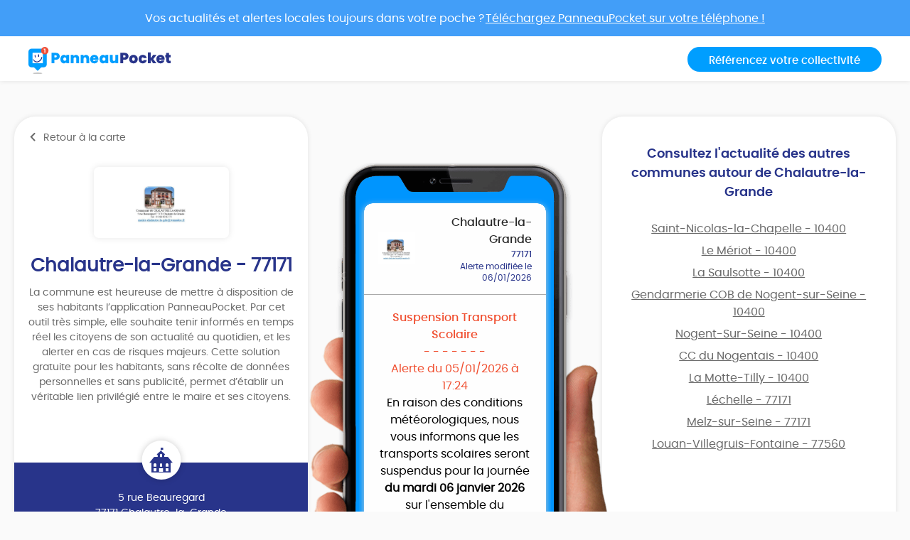

--- FILE ---
content_type: text/html; charset=UTF-8
request_url: https://app.panneaupocket.com/ville/475707768-chalautre-la-grande-77171
body_size: 5773
content:
<!DOCTYPE html>
<html>
    <head>
        <meta charset="UTF-8">
        <meta name="viewport" content="width=device-width, initial-scale=1.0, maximum-scale=1.0, user-scalable=no, minimal-ui, shrink-to-fit=no">
        <meta name="apple-mobile-web-app-capable" content="yes">
        <meta http-equiv="X-UA-Compatible" content="IE=edge">
        <meta name="format-detection" content="telephone=no" />
        <link rel="apple-touch-icon" sizes="180x180" href="/apple-touch-icon.png">
<link rel="icon" type="image/png" sizes="32x32" href="/favicon-32x32.png">
<link rel="icon" type="image/png" sizes="16x16" href="/favicon-16x16.png">
<link rel="manifest" href="/site.webmanifest">
<meta name="theme-color" content="#ffffff">


        <title>Mairie Chalautre-la-Grande (FR-77) ⚠️ Alertes &amp; informations municipales</title>
            

    <meta name="description" content="Toute l&#039;information municipale de votre mairie Chalautre-la-Grande (FR-77) ➡️ alertes, météo, trafic, informations citoyennes." />

            <meta name="apple-itunes-app" content="app-id=1143507069, app-argument=https://app.panneaupocket.com/ville/475707768-chalautre-la-grande-77171">

    <!-- Facebook OG -->
    <meta property="og:title" content="Mairie Chalautre-la-Grande (FR-77) ⚠️ Alertes &amp; informations municipales" />
    <meta property="og:description" content="Toute l&#039;information municipale de votre mairie Chalautre-la-Grande (FR-77) ➡️ alertes, météo, trafic, informations citoyennes." />
    <meta property="og:url" content="https://app.panneaupocket.com/ville/475707768-chalautre-la-grande-77171" />
    <meta property="og:image" content="https://panneau-pocket.s3.gra.perf.cloud.ovh.net/cache/city_logo/475707768-1682517742.png/e876a2830eb34ca1e11789eefbcf45f9" />

    <!-- Twitter Card -->
    <meta name="twitter:site" content="@PanneauPocket" />
    <meta name="twitter:title" content="Mairie Chalautre-la-Grande (FR-77) ⚠️ Alertes &amp; informations municipales" />
    <meta name="twitter:description" content="Toute l&#039;information municipale de votre mairie Chalautre-la-Grande (FR-77) ➡️ alertes, météo, trafic, informations citoyennes." />
    <meta name="twitter:card" content="summary" />
    <meta name="twitter:image" content="https://panneau-pocket.s3.gra.perf.cloud.ovh.net/cache/city_logo/475707768-1682517742.png/e876a2830eb34ca1e11789eefbcf45f9" />

                  <link rel="stylesheet" href="/build/public.04aafb41.css" data-turbo-track="reload">
        
                    <script src="/build/runtime.04afa2f0.js" defer data-turbo-track="reload"></script><script src="/build/552.12320c91.js" defer data-turbo-track="reload"></script><script src="/build/614.d5359b7d.js" defer data-turbo-track="reload"></script><script src="/build/502.8f3c1c2f.js" defer data-turbo-track="reload"></script><script src="/build/660.ce2b7592.js" defer data-turbo-track="reload"></script><script src="/build/public.65f2eb58.js" defer data-turbo-track="reload"></script>
            <script defer src="https://maps.googleapis.com/maps/api/js?key=AIzaSyDTxQ8RtIskeV-Y8IpiIV5lKRQVijDjlUA"></script>
        
            <!-- Matomo -->
    <script>
        var _paq = window._paq = window._paq || [];
        _paq.push(['trackPageView']);
        _paq.push(['enableLinkTracking']);
        (function() {
            var u="//analyse.panneaupocket.com/";
            _paq.push(['setTrackerUrl', u+'matomo.php']);
            _paq.push(['setSiteId', '2']);
            _paq.push(['setUserId', '']);
            var d=document, g=d.createElement('script'), s=d.getElementsByTagName('script')[0];
            g.async=true; g.src=u+'matomo.js'; s.parentNode.insertBefore(g,s);
        })();
    </script>
    <!-- End Matomo Code -->

    </head>
    <body class="public-base-body" data-controller="matomo">
        <header class="header">
            <a href="https://bit.ly/3Gescux" target="_blank" class="banner-link">
                <div class="banner-info">
                    <div class="text">Vos actualités et alertes locales toujours dans votre poche ? <span class="underline-download-text">Téléchargez PanneauPocket sur votre téléphone !</span></div>
                </div>
            </a>
            <div class="container">
                <div class="row">
                    <div class="col-md-6 col-sm-12 mb-2 mb-sm-0">
                                                    <a href="/" class="logo">
                                <img src="/build/images/logo/logo-inline.a04a54dc.svg" alt="">
                            </a>
                                            </div>

                    <div class="col-md-6 col-sm-12 d-flex justify-content-sm-end justify-content-center">
                        <a class="btn btn-primary" target="_blank" href="https://www.panneaupocket.com/">Référencez votre collectivité</a>
                    </div>
                </div>
            </div>
        </header>
        <main>
                <div id="fb-root"></div>
    <div class="container page-city">
        <div class="primary-area">
            <section class="frame-city-info">
                <div class="frame-city-info__header">
                    <a href="/" class="back-link">
                        <i class="icon icon--chevron-left"></i>
                        <span>Retour à la carte</span>
                    </a>
                </div>
                <div class="frame-city-info__content">
                    <div class="image">
                        <div style="background: url(https://panneau-pocket.s3.gra.perf.cloud.ovh.net/cache/city_logo/475707768-1682517742.png/e876a2830eb34ca1e11789eefbcf45f9)"></div>
                    </div>
                    <h1 class="title">Chalautre-la-Grande - 77171</h1>
                    <p>
                                                    La commune est heureuse de mettre à disposition de ses habitants l’application PanneauPocket. Par cet outil très simple, elle souhaite tenir informés en temps réel les citoyens de son actualité au quotidien, et les alerter en cas de risques majeurs. Cette solution gratuite pour les habitants, sans récolte de données personnelles et sans publicité, permet d’établir un véritable lien privilégié entre le maire et ses citoyens.
                                            </p>
                </div>
                <div class="frame-city-info__footer">
                    <i class="icon icon--townhall"></i>
                    <p class="address">
                        <span>5 rue Beauregard</span>
                        <span>77171 Chalautre-la-Grande</span>
                    </p>
                    <p class="contact">
                                                    <span>
                                <i class="icon icon--phone"></i>
                                <a href="tel:01 64 00 82 72">01 64 00 82 72</a>
                            </span>
                                                                            <span>
                                <i class="icon icon--envelope"></i>
                                <a href="mailto:mairie-chalautre-la-gde@wanadoo.fr">mairie-chalautre-la-gde@wanadoo.fr</a>
                            </span>
                                                                    </p>
                </div>
            </section>
            <div class="mockup">
                <div class="mockup__image">
                    <img class="phone" src="/build/images/mockup.4b1f03fc.png" alt="">
                    <div class="screen embeded">
                                                <div class="sign-carousel" id="signCarousel">
                                                                                                                                                                                                                                                        <div class="sign-carousel--item sign-carousel--item--active" data-id="315459174">
                                    
        <div
        data-controller="sign-preview-collection"
        class="sign-preview sign-preview--alert mode-device"
    >
                    <div class="sign-preview__title">
                <div class="logo">
                                                                        <img src="https://panneau-pocket.s3.gra.perf.cloud.ovh.net/cache/city_logo/475707768-1682517742.png/e876a2830eb34ca1e11789eefbcf45f9" data-controller="retryable" />
                                                            </div>
                <div class="infos">
                                            <p class="city">Chalautre-la-Grande</p>
                                                    <p class="postcode">77171</p>
                                                <p class="information">
                                                                                                <span class="date">
                                                        Alerte modifiée le 06/01/2026

    
                                    </span>
                                                                                    </p>
                                    </div>
            </div>
        
                    <div class="sign-preview__content">
                <div class="title">
                    Suspension Transport Scolaire
                </div>
                <p>- - - - - - -</p>
                <div class="content">
                    <p>Alerte du 05/01/2026 à 17:24 </p>
                    <p><span style="color: rgb(0, 0, 0);">En raison des conditions météorologiques, nous vous informons que les transports scolaires seront suspendus pour la journée</span> <strong style="color: rgb(0, 0, 0);">du mardi 06 janvier 2026</strong> <span style="color: rgb(0, 0, 0);">sur l'ensemble du département de la Seine et Marne.</span></p><p><br></p><p><span style="color: rgb(0, 0, 0);">Vous trouverez ci-joint l'arrêté préfectoral.</span></p><p><br></p>

                                                                        <a href="/pdf/sign_pdf/315459174695be5d07f8e44.75682391-1767630288.pdf" target="_blank">
                                <img src="https://panneau-pocket.s3.gra.perf.cloud.ovh.net/cache/sign_pdf/315459174695be5d07f8e44.75682391-1767630288.pdf/a63a63ae8445bde6da1877ed2e05d471" loading="lazy" data-controller="retryable">
                            </a>
                                                            </div>
                            </div>
        
                    <div class="sign-preview__actions">
                                    <div class="sign-nav">
                                                    <span class="action"></span>
                                                <span class="current">1 sur 4</span>
                                                    <a class="action" href="https://app.panneaupocket.com/ville/475707768-chalautre-la-grande-77171?panneau=1339503164" title="Suivant">
                                <i class="fa fa-chevron-right"></i>
                            </a>
                                            </div>
                
                
            
    <div class="dropup social-share-dropdown">
        <button
            class="btn btn-link dropdown-toggle"
            data-toggle="dropdown"
            style=""
            aria-haspopup="true" aria-expanded="false"
        >
            Partager
            <i class="fas fa-share-square" aria-hidden="true"></i>
        </button>

        <div class="dropdown-menu dropdown-menu-right">
            <a class="dropdown-item item-twitter" href="https://twitter.com/intent/tweet?url=https://app.panneaupocket.com/ville/475707768-chalautre-la-grande-77171?panneau=403258824&text=" target="_blank">
                <i class="fab fa-twitter" aria-hidden="true"></i>
                <span class="sr-only">Partager</span>
                Sur Twitter
            </a>
            <a class="dropdown-item item-facebook" href="https://www.facebook.com/sharer/sharer.php?u=https://app.panneaupocket.com/ville/475707768-chalautre-la-grande-77171?panneau=403258824" target="_blank">
                <i class="fab fa-facebook" aria-hidden="true"></i>
                <span class="sr-only">Partager</span>
                Sur Facebook
            </a>
            <a class="dropdown-item" href="mailto:?subject=Information&#x20;de&#x20;Chalautre-la-Grande&body=Bonjour,&#x25;0D&#x25;0A&#x0A;je&#x20;vous&#x20;diffuse&#x20;cette&#x20;information&#x20;&#x3A;&#x25;0D&#x25;0A&#x0A;Suspension&#x20;Transport&#x20;Scolaire&#x20;&#x3A;&#x25;0D&#x25;0A&#x0A;https&#x3A;&#x2F;&#x2F;app.panneaupocket.com&#x2F;ville&#x2F;475707768-chalautre-la-grande-77171&#x3F;panneau&#x3D;403258824&#x0A;" target="_self">
                <i class="fas fa-envelope" aria-hidden="true"></i>
                <span class="sr-only">Partager</span>
                Par e-mail
            </a>
            <button type="button" class="dropdown-item" data-copy="https://app.panneaupocket.com/ville/475707768-chalautre-la-grande-77171?panneau=403258824" href="https://app.panneaupocket.com/ville/475707768-chalautre-la-grande-77171?panneau=403258824" data-tooltip="Copié!">
                <i class="fas fa-copy" aria-hidden="true"></i>
                Copier le lien
            </button>
        </div>
    </div>

            </div>
            </div>
                                </div>
                                                                                                                                                                                                                            <div class="sign-carousel--item " data-id="1398060286">
                                    
        <div
        data-controller="sign-preview-collection"
        class="sign-preview  mode-device"
    >
                    <div class="sign-preview__title">
                <div class="logo">
                                                                        <img src="https://panneau-pocket.s3.gra.perf.cloud.ovh.net/cache/city_logo/475707768-1682517742.png/e876a2830eb34ca1e11789eefbcf45f9" data-controller="retryable" />
                                                            </div>
                <div class="infos">
                                            <p class="city">Chalautre-la-Grande</p>
                                                    <p class="postcode">77171</p>
                                                <p class="information">
                                                                                                <span class="date">
                                                        Info publiée le 05/01/2026

    
                                    </span>
                                                                                    </p>
                                    </div>
            </div>
        
                    <div class="sign-preview__content">
                <div class="title">
                    ASSOCIATION "L'AGE D'OR" - Séjour Thalassothérapie
                </div>
                <p>- - - - - - -</p>
                <div class="content">
                    
                    <p><br></p>

                                                                        <a href="/pdf/sign_pdf/1398060286695bdb2078c1e0.89186380-1767627552.pdf" target="_blank">
                                <img src="https://panneau-pocket.s3.gra.perf.cloud.ovh.net/cache/sign_pdf/1398060286695bdb2078c1e0.89186380-1767627552.pdf/a9124b8d477c93b754163b85ebed0b70" loading="lazy" data-controller="retryable">
                            </a>
                                                            </div>
                            </div>
        
                    <div class="sign-preview__actions">
                                    <div class="sign-nav">
                                                    <a class="action" href="https://app.panneaupocket.com/ville/475707768-chalautre-la-grande-77171?panneau=403258824" title="Précédent">
                                <i class="fa fa-chevron-left"></i>
                            </a>
                                                <span class="current">2 sur 4</span>
                                                    <a class="action" href="https://app.panneaupocket.com/ville/475707768-chalautre-la-grande-77171?panneau=1369515135" title="Suivant">
                                <i class="fa fa-chevron-right"></i>
                            </a>
                                            </div>
                
                
            
    <div class="dropup social-share-dropdown">
        <button
            class="btn btn-link dropdown-toggle"
            data-toggle="dropdown"
            style=""
            aria-haspopup="true" aria-expanded="false"
        >
            Partager
            <i class="fas fa-share-square" aria-hidden="true"></i>
        </button>

        <div class="dropdown-menu dropdown-menu-right">
            <a class="dropdown-item item-twitter" href="https://twitter.com/intent/tweet?url=https://app.panneaupocket.com/ville/475707768-chalautre-la-grande-77171?panneau=1339503164&text=" target="_blank">
                <i class="fab fa-twitter" aria-hidden="true"></i>
                <span class="sr-only">Partager</span>
                Sur Twitter
            </a>
            <a class="dropdown-item item-facebook" href="https://www.facebook.com/sharer/sharer.php?u=https://app.panneaupocket.com/ville/475707768-chalautre-la-grande-77171?panneau=1339503164" target="_blank">
                <i class="fab fa-facebook" aria-hidden="true"></i>
                <span class="sr-only">Partager</span>
                Sur Facebook
            </a>
            <a class="dropdown-item" href="mailto:?subject=Information&#x20;de&#x20;Chalautre-la-Grande&body=Bonjour,&#x25;0D&#x25;0A&#x0A;je&#x20;vous&#x20;diffuse&#x20;cette&#x20;information&#x20;&#x3A;&#x25;0D&#x25;0A&#x0A;ASSOCIATION&#x20;&quot;L&#x27;AGE&#x20;D&#x27;OR&quot;&#x20;-&#x20;S&#x00E9;jour&#x20;Thalassoth&#x00E9;rapie&#x20;&#x3A;&#x25;0D&#x25;0A&#x0A;https&#x3A;&#x2F;&#x2F;app.panneaupocket.com&#x2F;ville&#x2F;475707768-chalautre-la-grande-77171&#x3F;panneau&#x3D;1339503164&#x0A;" target="_self">
                <i class="fas fa-envelope" aria-hidden="true"></i>
                <span class="sr-only">Partager</span>
                Par e-mail
            </a>
            <button type="button" class="dropdown-item" data-copy="https://app.panneaupocket.com/ville/475707768-chalautre-la-grande-77171?panneau=1339503164" href="https://app.panneaupocket.com/ville/475707768-chalautre-la-grande-77171?panneau=1339503164" data-tooltip="Copié!">
                <i class="fas fa-copy" aria-hidden="true"></i>
                Copier le lien
            </button>
        </div>
    </div>

            </div>
            </div>
                                </div>
                                                                                                                                                                                                                            <div class="sign-carousel--item " data-id="1375765660">
                                    
        <div
        data-controller="sign-preview-collection"
        class="sign-preview  mode-device"
    >
                    <div class="sign-preview__title">
                <div class="logo">
                                                                        <img src="https://panneau-pocket.s3.gra.perf.cloud.ovh.net/cache/city_logo/475707768-1682517742.png/e876a2830eb34ca1e11789eefbcf45f9" data-controller="retryable" />
                                                            </div>
                <div class="infos">
                                            <p class="city">Chalautre-la-Grande</p>
                                                    <p class="postcode">77171</p>
                                                <p class="information">
                                                                                                <span class="date">
                                                        Info publiée le 09/12/2025

    
                                    </span>
                                                                                    </p>
                                    </div>
            </div>
        
                    <div class="sign-preview__content">
                <div class="title">
                    VEGETERIE - GOUAIX
                </div>
                <p>- - - - - - -</p>
                <div class="content">
                    
                    <p><br></p>

                                                                        <a href="/pdf/sign_pdf/13757656606937efb2171431.23125453-1765273522.pdf" target="_blank">
                                <img src="https://panneau-pocket.s3.gra.perf.cloud.ovh.net/cache/sign_pdf/13757656606937efb2171431.23125453-1765273522.pdf/c3a7c5c6c9dce34645bf464d8054d58c" loading="lazy" data-controller="retryable">
                            </a>
                                                            </div>
                            </div>
        
                    <div class="sign-preview__actions">
                                    <div class="sign-nav">
                                                    <a class="action" href="https://app.panneaupocket.com/ville/475707768-chalautre-la-grande-77171?panneau=1339503164" title="Précédent">
                                <i class="fa fa-chevron-left"></i>
                            </a>
                                                <span class="current">3 sur 4</span>
                                                    <a class="action" href="https://app.panneaupocket.com/ville/475707768-chalautre-la-grande-77171?panneau=338345270" title="Suivant">
                                <i class="fa fa-chevron-right"></i>
                            </a>
                                            </div>
                
                
            
    <div class="dropup social-share-dropdown">
        <button
            class="btn btn-link dropdown-toggle"
            data-toggle="dropdown"
            style=""
            aria-haspopup="true" aria-expanded="false"
        >
            Partager
            <i class="fas fa-share-square" aria-hidden="true"></i>
        </button>

        <div class="dropdown-menu dropdown-menu-right">
            <a class="dropdown-item item-twitter" href="https://twitter.com/intent/tweet?url=https://app.panneaupocket.com/ville/475707768-chalautre-la-grande-77171?panneau=1369515135&text=" target="_blank">
                <i class="fab fa-twitter" aria-hidden="true"></i>
                <span class="sr-only">Partager</span>
                Sur Twitter
            </a>
            <a class="dropdown-item item-facebook" href="https://www.facebook.com/sharer/sharer.php?u=https://app.panneaupocket.com/ville/475707768-chalautre-la-grande-77171?panneau=1369515135" target="_blank">
                <i class="fab fa-facebook" aria-hidden="true"></i>
                <span class="sr-only">Partager</span>
                Sur Facebook
            </a>
            <a class="dropdown-item" href="mailto:?subject=Information&#x20;de&#x20;Chalautre-la-Grande&body=Bonjour,&#x25;0D&#x25;0A&#x0A;je&#x20;vous&#x20;diffuse&#x20;cette&#x20;information&#x20;&#x3A;&#x25;0D&#x25;0A&#x0A;VEGETERIE&#x20;-&#x20;GOUAIX&#x20;&#x3A;&#x25;0D&#x25;0A&#x0A;https&#x3A;&#x2F;&#x2F;app.panneaupocket.com&#x2F;ville&#x2F;475707768-chalautre-la-grande-77171&#x3F;panneau&#x3D;1369515135&#x0A;" target="_self">
                <i class="fas fa-envelope" aria-hidden="true"></i>
                <span class="sr-only">Partager</span>
                Par e-mail
            </a>
            <button type="button" class="dropdown-item" data-copy="https://app.panneaupocket.com/ville/475707768-chalautre-la-grande-77171?panneau=1369515135" href="https://app.panneaupocket.com/ville/475707768-chalautre-la-grande-77171?panneau=1369515135" data-tooltip="Copié!">
                <i class="fas fa-copy" aria-hidden="true"></i>
                Copier le lien
            </button>
        </div>
    </div>

            </div>
            </div>
                                </div>
                                                                                                                                                                                                                            <div class="sign-carousel--item " data-id="497374546">
                                    
        <div
        data-controller="sign-preview-collection"
        class="sign-preview  mode-device"
    >
                    <div class="sign-preview__title">
                <div class="logo">
                                                                        <img src="https://panneau-pocket.s3.gra.perf.cloud.ovh.net/cache/city_logo/475707768-1682517742.png/e876a2830eb34ca1e11789eefbcf45f9" data-controller="retryable" />
                                                            </div>
                <div class="infos">
                                            <p class="city">Chalautre-la-Grande</p>
                                                    <p class="postcode">77171</p>
                                                <p class="information">
                                                                                                <span class="date">
                                                        Info modifiée le 27/06/2025

    
                                    </span>
                                                                                    </p>
                                    </div>
            </div>
        
                    <div class="sign-preview__content">
                <div class="title">
                    Recensement obligatoire
                </div>
                <p>- - - - - - -</p>
                <div class="content">
                    
                    <p>Les jeunes gens, filles et garçons, ont <strong>l'obligation</strong> de se faire recenser dès l'âge de 16 ans,<strong> en mairie.</strong></p><p><br></p><p>Ils doivent se munir :</p><p><br></p><p>- d'un justificatif de domicile</p><p>- de leur carte d'identité</p><p>- du livret de famille</p>

                                    </div>
                            </div>
        
                    <div class="sign-preview__actions">
                                    <div class="sign-nav">
                                                    <a class="action" href="https://app.panneaupocket.com/ville/475707768-chalautre-la-grande-77171?panneau=1369515135" title="Précédent">
                                <i class="fa fa-chevron-left"></i>
                            </a>
                                                <span class="current">4 sur 4</span>
                                                    <span class="action"></span>
                                            </div>
                
                
            
    <div class="dropup social-share-dropdown">
        <button
            class="btn btn-link dropdown-toggle"
            data-toggle="dropdown"
            style=""
            aria-haspopup="true" aria-expanded="false"
        >
            Partager
            <i class="fas fa-share-square" aria-hidden="true"></i>
        </button>

        <div class="dropdown-menu dropdown-menu-right">
            <a class="dropdown-item item-twitter" href="https://twitter.com/intent/tweet?url=https://app.panneaupocket.com/ville/475707768-chalautre-la-grande-77171?panneau=338345270&text=" target="_blank">
                <i class="fab fa-twitter" aria-hidden="true"></i>
                <span class="sr-only">Partager</span>
                Sur Twitter
            </a>
            <a class="dropdown-item item-facebook" href="https://www.facebook.com/sharer/sharer.php?u=https://app.panneaupocket.com/ville/475707768-chalautre-la-grande-77171?panneau=338345270" target="_blank">
                <i class="fab fa-facebook" aria-hidden="true"></i>
                <span class="sr-only">Partager</span>
                Sur Facebook
            </a>
            <a class="dropdown-item" href="mailto:?subject=Information&#x20;de&#x20;Chalautre-la-Grande&body=Bonjour,&#x25;0D&#x25;0A&#x0A;je&#x20;vous&#x20;diffuse&#x20;cette&#x20;information&#x20;&#x3A;&#x25;0D&#x25;0A&#x0A;Recensement&#x20;obligatoire&#x20;&#x3A;&#x25;0D&#x25;0A&#x0A;https&#x3A;&#x2F;&#x2F;app.panneaupocket.com&#x2F;ville&#x2F;475707768-chalautre-la-grande-77171&#x3F;panneau&#x3D;338345270&#x0A;" target="_self">
                <i class="fas fa-envelope" aria-hidden="true"></i>
                <span class="sr-only">Partager</span>
                Par e-mail
            </a>
            <button type="button" class="dropdown-item" data-copy="https://app.panneaupocket.com/ville/475707768-chalautre-la-grande-77171?panneau=338345270" href="https://app.panneaupocket.com/ville/475707768-chalautre-la-grande-77171?panneau=338345270" data-tooltip="Copié!">
                <i class="fas fa-copy" aria-hidden="true"></i>
                Copier le lien
            </button>
        </div>
    </div>

            </div>
            </div>
                                </div>
                                                    </div>
                    </div>
                </div>
            </div>
            <section class="frame-nearest-cities">
                <div class="frame-nearest-cities__content">
                    <h2>Consultez l'actualité des autres communes autour de Chalautre-la-Grande</h2>
                    <ul class="nearest-cities">
                                                    <li class="nearest-cities__item">
                                <a href="https://app.panneaupocket.com/ville/1200961205-saint-nicolas-la-chapelle-10400">
                                    Saint-Nicolas-la-Chapelle - 10400
                                </a>
                            </li>
                                                    <li class="nearest-cities__item">
                                <a href="https://app.panneaupocket.com/ville/876565600-le-meriot-10400">
                                    Le Mériot - 10400
                                </a>
                            </li>
                                                    <li class="nearest-cities__item">
                                <a href="https://app.panneaupocket.com/ville/1786156874-la-saulsotte-10400">
                                    La Saulsotte - 10400
                                </a>
                            </li>
                                                    <li class="nearest-cities__item">
                                <a href="https://app.panneaupocket.com/ville/697394389-gendarmerie-cob-de-nogent-sur-seine-10400">
                                    Gendarmerie COB de Nogent-sur-Seine - 10400
                                </a>
                            </li>
                                                    <li class="nearest-cities__item">
                                <a href="https://app.panneaupocket.com/ville/665314504-nogent-sur-seine-10400">
                                    Nogent-Sur-Seine - 10400
                                </a>
                            </li>
                                                    <li class="nearest-cities__item">
                                <a href="https://app.panneaupocket.com/ville/1144574636-cc-du-nogentais-10400">
                                    CC du Nogentais - 10400
                                </a>
                            </li>
                                                    <li class="nearest-cities__item">
                                <a href="https://app.panneaupocket.com/ville/1445942101-la-motte-tilly-10400">
                                    La Motte-Tilly - 10400
                                </a>
                            </li>
                                                    <li class="nearest-cities__item">
                                <a href="https://app.panneaupocket.com/ville/586610710-lechelle-77171">
                                    Léchelle - 77171
                                </a>
                            </li>
                                                    <li class="nearest-cities__item">
                                <a href="https://app.panneaupocket.com/ville/1528065937-melz-sur-seine-77171">
                                    Melz-sur-Seine - 77171
                                </a>
                            </li>
                                                    <li class="nearest-cities__item">
                                <a href="https://app.panneaupocket.com/ville/1589763670-louan-villegruis-fontaine-77560">
                                    Louan-Villegruis-Fontaine - 77560
                                </a>
                            </li>
                                            </ul>
                </div>
            </section>
        </div>
        <div class="secondary-area">
            <section>
                <div class="marquee marquee--desktop">
                    <span class="marquee__icon">[</span>
                    <div class="marquee__content">
                                                    <span>
                                                                    Plus de 13 500 collectivités utilisent PanneauPocket
                                                            </span>
                                            </div>
                    <span class="marquee__icon">]</span>
                </div>

                <div class="marquee marquee--mobile">
                    <span class="marquee__icon">[</span>
                    <div class="marquee__content">                            <span>
                                                                    Plus de 13 500 collectivités utilisent PanneauPocket
                                                            </span>
                        </div>
                    <span class="marquee__icon">]</span>
                </div>
            </section>
            <section>
                <h2>
                    <a href="/" class="highlight">
                        Découvrez toutes nos communes<br>
                        Retournez à la carte
                    </a>
                </h2>
            </section>
        </div>
    </div>
        </main>
        <footer class="footer">
            <div class="container">
                <div class="footer__column footer__column--large footer__column--center">
                    <span class="logo logo--small">
                        <a target="_blank" href="https://www.panneaupocket.com/">
                            <img src="/build/images/logo/logo-white.16b4108c.svg" alt="">
                        </a>
                    </span>
                    <p class="legals">©2020 Panneaupocket - Tous droits réservés</p>
                </div>
                <div class="footer__column footer__column--center">
                    <span class="title">Vous êtes une collectivité ou une association</span>
                    <a target="_blank" href="https://www.panneaupocket.com/" class="btn" data-action="click->matomo#track" data-matomo-category-param="Front" data-matomo-action-param="Clic&#x20;sur&#x20;&quot;Contactez-nous&quot;">
                        Contactez-nous
                        <i class="icon icon--chevron-right"></i>
                    </a>
                    <span class="title">Suivez-nous</span>
                    <ul class="socials">
                        <li class="socials__item">
                            <a href="https://www.facebook.com/PanneauPocket-1314849908650956/?modal=admin_todo_tour" target="_blank" data-action="click->matomo#track" data-matomo-category-param="Front" data-matomo-action-param="Clic&#x20;sur&#x20;&quot;Facebook&quot;">
                                <i class="icon icon--facebook"></i>
                            </a>
                        </li>
                        <li class="socials__item">
                            <a href="https://twitter.com/PanneauPocket" target="_blank" data-action="click->matomo#track" data-matomo-category-param="Front" data-matomo-action-param="Clic&#x20;sur&#x20;&quot;Twitter&quot;">
                                <i class="icon icon--twitter"></i>
                            </a>
                        </li>
                        <li class="socials__item">
                            <a href="https://www.linkedin.com/company/panneaupocket" target="_blank" data-action="click->matomo#track" data-matomo-category-param="Front" data-matomo-action-param="Clic&#x20;sur&#x20;&quot;Linkedin&quot;">
                                <i class="icon icon--linkedin"></i>
                            </a>
                        </li>
                        <li class="socials__item">
                            <a href="https://www.instagram.com/panneaupocket" target="_blank" data-action="click->matomo#track" data-matomo-category-param="Front" data-matomo-action-param="Clic&#x20;sur&#x20;&quot;Instagram&quot;">
                                <i class="icon icon--instagram"></i>
                            </a>
                        </li>
                    </ul>
                </div>
                <div class="footer__column footer__column--center">
                    <div class="title">Téléchargement</div>
                    <ul class="stores">
                        <li class="stores__item">
                            <a target="_blank" href="https://play.google.com/store/apps/details?id=panopoche.panopoche" target="_blank" data-action="click->matomo#track" data-matomo-category-param="Front" data-matomo-action-param="Clic&#x20;sur&#x20;&quot;Google&#x20;Play&quot;">
                                <img src="/build/images/google-play-small.8e672b9b.png" alt="">
                            </a>
                        </li>
                        <li class="stores__item">
                            <a target="_blank" href="https://apps.apple.com/fr/app/panneaupocket/id1143507069" target="_blank" data-action="click->matomo#track" data-matomo-category-param="Front" data-matomo-action-param="Clic&#x20;sur&#x20;&quot;Apple&#x20;Store&quot;">
                                <img src="/build/images/app-store-small.7f1078ca.png" alt="">
                            </a>
                        </li>
                        <li class="stores__item">
                            <a target="_blank" href="https://appgallery.cloud.huawei.com/ag/n/app/C102400735?locale=fr_FR&source=appshare&subsource=C102400735" target="_blank" data-action="click->matomo#track" data-matomo-category-param="Front" data-matomo-action-param="Clic&#x20;sur&#x20;&quot;App&#x20;Gallery&quot;">
                                <img src="/build/images/app-gallery-small.27658b0f.png" alt="">
                            </a>
                        </li>
                    </ul>
                </div>
                <div class="footer__column footer__column--center">
                    <div class="title">À propos</div>
                    <ul class="legals">
                        <li class="legals__item">
                            <a href="/mentions-legales" data-action="click->matomo#track" data-matomo-category-param="Front" data-matomo-action-param="Clic&#x20;sur&#x20;&quot;Mentions&#x20;l&#x00E9;gales&quot;">Mentions légales</a>
                        </li>
                                            </ul>
                </div>
                <div class="footer__column footer__column--center">
                    <div class="title">Partenaires officiels</div>
                    <a href="https://www.gendarmerie.interieur.gouv.fr/" target="_blank" data-action="click->matomo#track" data-matomo-category-param="Front" data-matomo-action-param="Clic&#x20;sur&#x20;&quot;Partenaire&quot;" data-matomo-name-param="Gendarmerie">
                        <img src="/build/images/partenaire-gendarmerie-nationale.9e0c8ccd.png" alt="Gendarmerie National">
                    </a>
                    <a href="http://www.amrf.fr/" target="_blank" data-action="click->matomo#track" data-matomo-category-param="Front" data-matomo-action-param="Clic&#x20;sur&#x20;&quot;Partenaire&quot;" data-matomo-name-param="AMRF">
                        <img src="/build/images/logo-amrf-min.2cac490a.jpg" alt="Association des Maires Ruraux de France">
                    </a>
                </div>
            </div>
        </footer>
    </body>
</html>


--- FILE ---
content_type: application/javascript
request_url: https://app.panneaupocket.com/build/public.65f2eb58.js
body_size: 5683
content:
"use strict";(self.webpackChunk=self.webpackChunk||[]).push([[624],{3796:function(t,e,i){i(2462),i(8647),i(2453);var n=i(7856);class s{static getUrl(t){return"/embeded/".concat(t,"?mode=device")}constructor(t,e){this.element=t,this.help=e,this.initialSource=this.element.src}load(t){const e=this.constructor.getUrl(t);this.initialSource!==e&&(this.element.onload=()=>{this.help.classList.remove("d-none"),this.element.onload=null}),this.element.src=e,this.isVisible()||this.element.parentElement.scrollIntoView()}isVisible(){const{innerHeight:t,innerWidth:e}=window,{clientHeight:i,clientWidth:n}=document.documentElement,{top:s,left:o,bottom:r,right:a}=this.element.getBoundingClientRect();return s>=0&&o>=0&&r<=(t||i)&&a<=(e||n)}clear(){this.element.src=this.initialSource,this.element.onload=null,this.help.classList.add("d-none")}}class o{constructor(t,e,i,s,o){let r=arguments.length>5&&void 0!==arguments[5]?arguments[5]:n;this.id=t,this.name=e,this.postcode=i?i.toString():null,this.latitude=s,this.longitude=o,this.logo=r,this.marker=null,this.info=null,this.onMouseOver=this.onMouseOver.bind(this),this.onMouseOut=this.onMouseOut.bind(this)}get position(){return new google.maps.LatLng(this.latitude,this.longitude)}get content(){return'<div class="city-info">\n            <img src="'.concat(this.logo,'">\n            <div class="city-info__content">\n                <span class="title">').concat(this.name,"</span>\n                <span>Code postal: ").concat(this.postcode,"</span>\n            </div>\n        </div>")}setMarker(t){this.marker=t,this.marker.addListener("mouseover",this.onMouseOver),this.marker.addListener("mouseout",this.onMouseOut)}async onMouseOver(){await this.getInfo().open(this.marker.map,this.marker);const t=new s(document.getElementById("cityWidget"),document.querySelector(".mockup__help"));document.querySelector(".gm-style-iw")&&document.querySelector(".gm-style-iw").addEventListener("click",(()=>{t.load(this.id)}))}onMouseOut(){this.getInfo().close()}getInfo(){return this.info||(this.info=new google.maps.InfoWindow({content:this.content})),this.info}}class r{constructor(t,e,i){let n=arguments.length>3&&void 0!==arguments[3]&&arguments[3];this.url=t,this.success=e,this.error=i,this.request=new XMLHttpRequest,this.withCredentials=n,this.method="GET",this.onReadyStateChange=this.onReadyStateChange.bind(this),this.onError=this.onError.bind(this)}send(){this.prepare(),this.open(),this.exec()}prepare(){this.request.addEventListener("readystatechange",this.onReadyStateChange),this.request.addEventListener("error",this.onError),this.request.withCredentials=this.withCredentials}open(){this.request.open(this.method,this.url,!0)}exec(){this.request.send()}onReadyStateChange(){4===this.request.readyState&&(200===this.request.status?this.onResponse():this.onError())}onResponse(){let t;try{t=JSON.parse(this.request.responseText)}catch(t){return this.onError(t)}return this.onSuccess(t)}onSuccess(t){this.clear(),this.success(t)}onError(t){const e='Request to "'.concat(this.url,'" failed with status "').concat(this.request.status,'": ').concat(t.toString(),".");this.clear(),this.error(new Error(e))}clear(){this.request.removeEventListener("readystatechange",this.onReadyStateChange),this.request.removeEventListener("error",this.onError),this.request=null}}class a{static get CITIES(){return"/public-api/city"}constructor(){this.parseCity=this.parseCity.bind(this)}getCities(t,e){const{CITIES:i}=this.constructor;new r(i,(e=>t(e.map(this.parseCity))),e).send()}parseCity(t){const{id:e,name:i,postCode:n,latitude:s,longitude:r,logo:a}=t;return new o(e,i,n,s,r,a?a.url:void 0)}}var c=i(3502),l=i.p+"images/city.aee54cef.png",h=i.p+"images/cluster.eebb18c8.png",d=[{featureType:"water",elementType:"geometry.fill",stylers:[{color:"#32455a"}]},{featureType:"water",elementType:"labels.text.fill",stylers:[{color:"#ffffff"}]},{featureType:"poi",elementType:"labels",stylers:[{visibility:"off"}]},{featureType:"transit",elementType:"labels",stylers:[{visibility:"off"}]},{featureType:"road",elementType:"labels",stylers:[{visibility:"off"}]}];class u{static get center(){return new google.maps.LatLng(47,2.2)}static get ZOOM_CITY(){return 12}static get ZOOM_DEPARTMENT(){return 10}static get ZOOM_REGION(){return 8}static get ZOOM_COUNTRY(){return 5.3}static get clusterStyles(){return[{url:h,height:50,width:50,textSize:14,textLineHeight:36}]}static get markerIcon(){return{url:l,size:new google.maps.Size(50,50),scaledSize:new google.maps.Size(50,50)}}static get controls(){return{zoomControl:!0,zoomControlOptions:{position:google.maps.ControlPosition.LEFT_BOTTOM},mapTypeControl:!1,scaleControl:!0,scaleControlOptions:{position:google.maps.ControlPosition.LEFT_BOTTOM},streetViewControl:!1,rotateControl:!1,fullscreenControl:!1,styles:d}}constructor(t){const{center:e,ZOOM_COUNTRY:i,ZOOM_CITY:n,controls:s,clusterStyles:o}=this.constructor;this.element=t,this.map=new google.maps.Map(this.element,{center:e,zoom:i,...s}),this.clusters=new c.A(this.map,[],{styles:o,gridSize:20,maxZoom:n}),this.add=this.add.bind(this),this.onClick=this.onClick.bind(this)}addEventListener(t,e){this.element.addEventListener(t,e)}add(t){if(t.marker)throw new Error("City already added to the map.");const{markerIcon:e}=this.constructor,{Marker:i}=google.maps;t.setMarker(new i({position:t.position,title:t.name,icon:e,map:this.map})),t.marker.addListener("click",(()=>this.onClick(t))),this.clusters.addMarker(t.marker)}onClick(t){this.element.dispatchEvent(new CustomEvent("city",{detail:{value:parseInt(t.id,10)}}))}zoomOnCity(t){if(!t.marker)throw new Error("Marker is not loaded yet.");this.zoomOn(t.marker.position,this.constructor.ZOOM_CITY)}zoomOn(t,e){this.map.panTo(t),this.map.setZoom(e)}zoomOnArea(t,e){this.map.fitBounds(t,e)}}var m=i(8690),p=(i(5440),i(5458),i(4692)),g=i.n(p);class y{constructor(t){this.element=t,this.names=[],this.choices=null,this.createTag=this.createTag.bind(this),this.sorter=this.sorter.bind(this),this.renderLabel=this.renderLabel.bind(this),this.renderSelection=this.renderSelection.bind(this),this.onChange=this.onChange.bind(this)}addEventListener(t,e){this.element.addEventListener(t,e)}load(t){this.options=[],this.names=t.map((t=>t.name.toLowerCase())),this.choices=g()(this.element).select2({allowClear:!0,tags:!0,minimumResultsForSearch:1/0,minimumInputLength:3,language:{inputTooShort:function(){return"Veuillez saisir au moins 3 caractères pour accéder aux résultats de votre recherche."}},templateResult:this.renderLabel,templateSelection:this.renderSelection,createTag:this.createTag,sorter:t=>t.sort(this.sorter)}),this.choices.on("change",this.onChange),this.choices.on("select2:open",(()=>{this.input||(this.input=document.querySelector("input.select2-search__field"),this.input.addEventListener("input",(async e=>{this.findEntities(e,t)})))}))}renderSelection(t){return t.newTag?g()('<span>"'.concat(t.text,'"</span>')):this.renderLabel(t)}renderLabel(t){const{id:e,text:i,postcode:n,newTag:s}=t;return e?s?g()('<span>Rechercher "'.concat(i,'"</span>')):g()("<span>".concat(i,"</span>")):i}createTag(t){const{term:e}=t;return this.names.includes(e.toLowerCase())?null:{id:e,text:e,newTag:!0}}sorter(t,e){return t.newTag||e.newTag?t.newTag?-1:1:t.text.localeCompare(e.text)}onChange(){const t=this.choices.select2("data");if(!t.length)return;const{id:e,newTag:i}=t[0];let n;(e||i)&&(n=i?new CustomEvent("search",{detail:{value:e}}):new CustomEvent("city",{detail:{value:parseInt(e,10)}}),this.element.dispatchEvent(n))}clear(){this.choices.val(null).trigger("change")}findEntities(t,e){let i=t.target.value.toLowerCase();"insertText"!==t.inputType&&"deleteContentBackward"!==t.inputType||(g()(this.choices).empty().append("<option></option>"),i=i.normalize("NFD").replace(/[\u0300-\u036f]/g,""),i.length>2&&e.forEach((t=>{let e=t.name.toLowerCase();if(e=e.normalize("NFD").replace(/[\u0300-\u036f]/g,""),e.includes(i)){const e=new Option(t.name+" - "+t.postcode,t.id,!1,!1);g()(this.choices).append(e)}})),g()(this.input).trigger("input"))}}var v=i(4436),C=i(3714);class E{constructor(){const{Geocoder:t}=google.maps;this.geocoder=new t,this.handleResponse=this.handleResponse.bind(this)}search(t,e){this.geocoder.geocode({address:t},((t,i)=>this.handleResponse(t,i,e)))}searchArea(t,e){this.geocoder.geocode({address:t,componentRestrictions:{administrativeArea:!0}},((t,i)=>this.handleResponse(t,i,e)))}handleResponse(t,e,i){if("OK"!==e||0===t.length)return void i(null);const{geometry:n,types:s}=t[0],{location:o,viewport:r}=n;s.includes("locality")?i("city",o):i("area",r)}}class f{constructor(t,e,i,n,o,r,c){this.element=t,this.api=new a,this.map=new u(t),this.countrySelector=new m.A(e),this.citySelector=new y(i),this.regionSelector=new v.A(n),this.departmentSelector=new C.A(o),this.cityWidget=new s(r,c),this.geolocator=new E,this.cities=[],this.loadCities=this.loadCities.bind(this),this.onClickCity=this.onClickCity.bind(this),this.onSelectCity=this.onSelectCity.bind(this),this.onSelectArea=this.onSelectArea.bind(this),this.onRegion=this.onRegion.bind(this),this.onCountry=this.onCountry.bind(this),this.onSearch=this.onSearch.bind(this),this.onResult=this.onResult.bind(this),this.onError=this.onError.bind(this),this.api.getCities(this.loadCities,this.onError),this.map.addEventListener("city",this.onClickCity),this.citySelector.addEventListener("city",this.onSelectCity),this.regionSelector.addEventListener("region",this.onRegion),this.regionSelector.addEventListener("clear",this.onRegion),this.countrySelector.addEventListener("country",this.onCountry),this.countrySelector.addEventListener("country",this.onSelectArea),this.regionSelector.addEventListener("region",this.onSelectArea),this.departmentSelector.addEventListener("department",this.onSelectArea),this.citySelector.addEventListener("search",this.onSearch)}loadCities(t){this.cities=t,this.cities.forEach(this.map.add),this.citySelector.load(this.cities)}onClickCity(t){const e=this.getCity(t.detail.value);this.cityWidget.load(e.id),this.element.dispatchEvent(new CustomEvent("entity-click",{entity:e}))}onSelectCity(t){const e=this.getCity(t.detail.value);this.map.zoomOnCity(e),this.cityWidget.load(e.id),this.regionSelector.clear()}onSelectArea(t){this.geolocator.search(t.detail.label,this.onResult),this.citySelector.clear(),this.cityWidget.clear()}onCountry(t){this.regionSelector.setCountry(t.detail.id||null),this.departmentSelector.setCountry(t.detail.id||null),t.detail.id&&(this.citySelector.clear(),this.cityWidget.clear(),this.regionSelector.clear(),this.departmentSelector.clear())}onRegion(t){this.departmentSelector.setRegion(t.detail.id||null),t.detail.id&&(this.citySelector.clear(),this.cityWidget.clear(),this.departmentSelector.clear())}onSearch(t){this.geolocator.search(t.detail.value,this.onResult),this.cityWidget.clear(),this.regionSelector.clear()}onResult(t,e){if("city"===t)this.map.zoomOn(e,u.ZOOM_CITY);else this.map.zoomOnArea(e)}onError(t){throw t}getCity(t){if(!t)return null;const e=this.cities.find((e=>{let{id:i}=e;return i===t}));if(!e)throw new Error('City with id "'.concat(t,'" could not be found.'));return e}}i(2953);class S{static get CLASSNAME(){return"sign-carousel--item"}static get CLASSNAME_ACTIVE(){return"sign-carousel--item--active"}static get CLASSNAME_NAV(){return"sign-nav__action"}constructor(t){const{CLASSNAME_NAV:e}=this.constructor;this.element=t,this.links=Array.from(this.element.getElementsByClassName(e)),this.onNavigate=this.onNavigate.bind(this),this.captureLink=this.captureLink.bind(this),this.links.forEach(this.captureLink)}get active(){return this.element.classList.contains(this.constructor.CLASSNAME_ACTIVE)}set active(t){this.element.classList.toggle(this.constructor.CLASSNAME_ACTIVE,t)}captureLink(t){"a"===t.tagName.toLowerCase()&&t.addEventListener("click",this.onNavigate)}addEventListener(){this.element.addEventListener(...arguments)}onNavigate(t){t.preventDefault(),t.stopPropagation();const e=this.links.indexOf(t.currentTarget)>0;return this.element.dispatchEvent(new CustomEvent("navigate",{detail:{direction:e}})),!1}}class w{constructor(t){const{CLASSNAME:e}=S,i=Array.from(t.getElementsByClassName(e));this.element=t,this.items=i.map((t=>new S(t))),this.onNavigate=this.onNavigate.bind(this),this.items.forEach((t=>t.addEventListener("navigate",this.onNavigate)))}get index(){return this.items.findIndex((t=>t.active))}get length(){return this.items.length}onNavigate(t){const{direction:e}=t.detail,{index:i}=this;this.setActive(this.boundIndex(i+(e?1:-1)))}boundIndex(t){const{length:e}=this,i=t%e;return i<0?e-i:i}setActive(t){this.items.forEach(((e,i)=>{e.active=i===t}))}}function b(){window.document.documentMode&&g()(document.body).append(g()('<div class="ie-warning"><div class="message">\n        <p>Chers utilisateurs,</p>\n\n        <p>Veillant à la meilleure protection des informations publiques diffusées, nous avons décidé de ne plus utiliser le navigateur Internet Explorer (IE).</p>\n\n        <p>Ce navigateur n\'est plus supporté par la société Microsoft, et  donc ne répond plus aux exigences de sécurité que nous nous fixons.<br>\n        De plus, il ne permet pas d\'utiliser pleinement le nouveau site grand  public PanneauPocket avec ses nouvelles fonctionnalités.</p>\n\n        <p>Nous vous invitons à utiliser les navigateurs suivants pour accéder aux informations et alertes des Communes, Intercommunalités, Syndicats, Associations, Ecoles, ... :</p>\n\n        <ul>\n            <li><a target="_blank" href="https://www.firefox.com">Mozilla Firefox</a></li>\n            <li><a target="_blank" href="https://www.google.com/intl/fr/chrome/">Google Chrome</a></li>\n            <li>ou <a target="_blank" href="https://www.microsoft.com/fr-fr/edge">Microsoft Edge</a></li>\n        </ul>\n\n        <p>Retrouvez également l\'application PanneauPocket sur Google PlayStore (Android), AppStore (Apple) ou encore AppGallery (Huawei)</p>\n\n        <p>Nous vous souhaitons une bonne navigation,</p>\n\n        <p>L\'équipe PanneauPocket</p>\n    </div></div>'))}class L{constructor(t){this.buttons=t,this.hasFetchDepartments=[],this.loader=document.querySelector(".animated-loader"),this.url,this.addEntitiesInDepartment=this.addEntitiesInDepartment.bind(this),this.init()}init(){this.buttons.forEach((t=>{t.addEventListener("click",(()=>{this.hasFetchDepartments.includes(t.dataset.target)||this.getEntitiesByDepartment(t)}))}))}async getEntitiesByDepartment(t){const e=document.querySelector(t.dataset.target),i=this.loader.cloneNode(!0),n=document.createElement("div");n.classList.add("infinite-scroll-loader"),n.appendChild(i);e.querySelector("ul").appendChild(n);try{const i=await fetch(t.dataset.url),n=await i.json();this.hasFetchDepartments.push(t.dataset.target),this.addEntitiesInDepartment(e,n)}catch(e){this.hasFetchDepartments.push(t.dataset.target),console.log("error",e.message),console.log(e)}}addEntitiesInDepartment(t,e){const i=t.querySelector("ul");i.innerHTML="",e.forEach((t=>{const e=document.createElement("li"),n=document.createElement("a");n.href=t.url,n.innerText=t.name,e.appendChild(n),i.appendChild(e)}))}}var T=i(1454);function k(){b();const t=document.getElementById("cityMap");t&&new f(t,document.getElementById("country-selector"),document.getElementById("city-selector"),document.getElementById("region-selector"),document.getElementById("department-selector"),document.getElementById("cityWidget"),document.querySelector(".mockup__help"));const e=document.getElementById("signCarousel");e&&new w(e),function(){const t=document.querySelector(".share .badges");if(t){const e=navigator.userAgent||navigator.vendor||window.opera,i=t.querySelector(".ios"),n=t.querySelector(".android");/android/i.test(e)?i.style.display="none":/iPad|iPhone|iPod/.test(e)&&!window.MSStream&&(n.style.display="none")}}()}window.addEventListener("load",(()=>setTimeout(k,2e3))),document.querySelectorAll("[data-copy]").forEach((t=>{new T.A(t,".sign-preview__actions")}));const A=document.querySelectorAll(".department__button");A&&new L(A)},4436:function(t,e,i){i.d(e,{A:function(){return r}});i(5458);var n=i(4692),s=i.n(n),o=i(2940);class r{constructor(t){this.element=t,this.country=null,this.onChange=this.onChange.bind(this),this.filter=this.filter.bind(this),this.load()}addEventListener(t,e){this.element.addEventListener(t,e)}load(){this.choices=s()(this.element).select2({allowClear:!0,matcher:this.filter,sorter:t=>t.sort(((t,e)=>t.text.localeCompare(e.text)))}),this.choices.on("change",this.onChange)}setCountry(t){if(this.country=t,this.country){const t=this.getCurrent();t&&this.getCountry(t)!==this.country&&this.clear()}}getCountry(t){return t.country||(t.country=t.element.getAttribute("data-country")),t.country}filter(t,e){return this.country&&this.country!==this.getCountry(e)?null:(0,o.A)(t,e)}onChange(){const t=this.getCurrent();if(!t)return void this.element.dispatchEvent(new CustomEvent("clear",{detail:{}}));const{id:e,text:i}=t;e?this.element.dispatchEvent(new CustomEvent("region",{detail:{id:e,label:i}})):this.element.dispatchEvent(new CustomEvent("clear",{detail:{}}))}getCurrent(){const t=this.choices.select2("data");return t.length&&t[0].id?t[0]:null}clear(){this.choices.val(null).trigger("change")}}},7856:function(t,e,i){t.exports=i.p+"images/logo-small.5ea87d10.svg"}},function(t){t.O(0,[552,614,502,660],(function(){return e=3796,t(t.s=e);var e}));t.O()}]);

--- FILE ---
content_type: image/svg+xml
request_url: https://app.panneaupocket.com/build/images/logo/logo-inline.a04a54dc.svg
body_size: 2501
content:
<svg viewBox="0 0 839.67 158.27" width="839.67" height="158.27" xmlns="http://www.w3.org/2000/svg"><path d="m92.14 12.72h-73.3a17.46 17.46 0 0 0 -17.46 17.46v73.3a17.46 17.46 0 0 0 17.46 17.46h11.87a8.59 8.59 0 0 1 6.07 2.51l15.5 15.55a4.54 4.54 0 0 0 6.43 0l15.49-15.5a8.61 8.61 0 0 1 6.08-2.51h11.86a17.46 17.46 0 0 0 17.46-17.46v-73.35a17.46 17.46 0 0 0 -17.46-17.46zm-7.59 84.65h-58.11a1.38 1.38 0 0 1 -1.38-1.37v-57.94a1.38 1.38 0 0 1 1.38-1.38h58.11a1.38 1.38 0 0 1 1.38 1.38v57.94a1.38 1.38 0 0 1 -1.38 1.37z" fill="#009eff" transform="translate(-1.38 -2.18)"/><ellipse cx="54.11" cy="153.64" fill="#c6c6c6" rx="27.94" ry="4.63"/><g transform="translate(-1.38 -2.18)"><path d="m192.76 60.16a20.58 20.58 0 0 1 7.39-8.6 18.92 18.92 0 0 1 10.45-3 17.59 17.59 0 0 1 8.59 2 14.29 14.29 0 0 1 5.59 5.33v-6.74h16.85v48.23h-16.85v-6.7a14.27 14.27 0 0 1 -5.63 5.32 17.81 17.81 0 0 1 -8.55 2 18.92 18.92 0 0 1 -10.45-3 20.45 20.45 0 0 1 -7.39-8.64 29.84 29.84 0 0 1 -2.71-13.11 29.55 29.55 0 0 1 2.71-13.09zm29.49 5.76a8.72 8.72 0 0 0 -12.51 0 10.26 10.26 0 0 0 -2.5 7.35 10.43 10.43 0 0 0 2.5 7.35 8.14 8.14 0 0 0 6.26 2.66 8.29 8.29 0 0 0 6.24-2.66 10.3 10.3 0 0 0 2.53-7.4 10.15 10.15 0 0 0 -2.52-7.3z" fill="#009eff"/><path d="m296.05 54.27q4.9 5.53 4.9 15v28.11h-16.85v-25.88a9.31 9.31 0 0 0 -2.1-6.5 7.41 7.41 0 0 0 -5.76-2.36 7.63 7.63 0 0 0 -5.98 2.36 9.31 9.31 0 0 0 -2.15 6.49v25.89h-16.85v-48.23h16.85v6.85a16.66 16.66 0 0 1 6-5.29 18.2 18.2 0 0 1 8.68-2q8.36.01 13.26 5.56z" fill="#009eff"/><path d="m355 54.27q4.89 5.53 4.9 15v28.11h-16.82v-25.88a9.31 9.31 0 0 0 -2.15-6.5 7.44 7.44 0 0 0 -5.76-2.36 7.65 7.65 0 0 0 -5.94 2.36 9.31 9.31 0 0 0 -2.15 6.49v25.89h-16.85v-48.23h16.85v6.85a16.66 16.66 0 0 1 6-5.29 18.24 18.24 0 0 1 8.69-2q8.34.01 13.23 5.56z" fill="#009eff"/><path d="m414.44 76.66h-31.9a8.86 8.86 0 0 0 2.2 5.89 6.67 6.67 0 0 0 4.94 1.94 6.2 6.2 0 0 0 6-3.79h18a20.94 20.94 0 0 1 -4.34 8.9 22.33 22.33 0 0 1 -8.12 6.15 25.81 25.81 0 0 1 -10.85 2.25 26.09 26.09 0 0 1 -12.68-3 21.57 21.57 0 0 1 -8.69-8.62 26.47 26.47 0 0 1 -3.14-13.16 26.53 26.53 0 0 1 3.14-13.11 21.42 21.42 0 0 1 8.64-8.55 26.31 26.31 0 0 1 12.77-3 26.62 26.62 0 0 1 12.59 2.91 21.09 21.09 0 0 1 8.6 8.38 25.69 25.69 0 0 1 3.1 12.86 30.82 30.82 0 0 1 -.26 3.95zm-16.94-8.17a6 6 0 0 0 -2.06-4.85 7.66 7.66 0 0 0 -5.16-1.76 7.56 7.56 0 0 0 -5.07 1.67 8.16 8.16 0 0 0 -2.58 4.94z" fill="#009eff"/><path d="m423.9 60.16a20.65 20.65 0 0 1 7.39-8.6 18.92 18.92 0 0 1 10.45-3 17.65 17.65 0 0 1 8.6 2 14.26 14.26 0 0 1 5.58 5.33v-6.74h16.85v48.23h-16.85v-6.7a14.2 14.2 0 0 1 -5.63 5.32 17.75 17.75 0 0 1 -8.55 2 18.92 18.92 0 0 1 -10.45-3 20.52 20.52 0 0 1 -7.39-8.64 30 30 0 0 1 -2.71-13.11 29.69 29.69 0 0 1 2.71-13.09zm29.49 5.76a8.72 8.72 0 0 0 -12.51 0q-2.49 2.63-2.49 7.35a10.42 10.42 0 0 0 2.49 7.35 8.15 8.15 0 0 0 6.28 2.71 8.29 8.29 0 0 0 6.23-2.66 10.3 10.3 0 0 0 2.53-7.4 10.15 10.15 0 0 0 -2.53-7.35z" fill="#009eff"/><path d="m531.75 49.15v48.23h-16.94v-6.88a15.89 15.89 0 0 1 -5.93 5.29 18.11 18.11 0 0 1 -8.68 2q-8.43 0-13.28-5.54t-4.86-15.09v-28h16.76v25.84a9.19 9.19 0 0 0 2.18 6.52 8.37 8.37 0 0 0 11.65 0 9.26 9.26 0 0 0 2.16-6.52v-25.85z" fill="#009eff"/><path d="m589.81 67a18.27 18.27 0 0 1 -7.65 7.22 26.41 26.41 0 0 1 -12.51 2.71h-8.34v20.45h-16.85v-60.61h25.19a27.34 27.34 0 0 1 12.42 2.58 17.75 17.75 0 0 1 7.7 7.14 20.9 20.9 0 0 1 2.58 10.51 20.12 20.12 0 0 1 -2.54 10zm-14.66-10q0-6.61-7.13-6.61h-6.71v13.12h6.69q7.15 0 7.15-6.51z" fill="#28348a"/><path d="m608.64 95a22.19 22.19 0 0 1 -9-8.59 25.59 25.59 0 0 1 -3.26-13.16 25.1 25.1 0 0 1 3.31-13.06 22.42 22.42 0 0 1 9-8.6 29.32 29.32 0 0 1 25.88 0 22.51 22.51 0 0 1 9 8.6 25.2 25.2 0 0 1 3.31 13.06 25.44 25.44 0 0 1 -3.31 13.11 22.26 22.26 0 0 1 -9.01 8.64 27.57 27.57 0 0 1 -13 3 27.29 27.29 0 0 1 -12.92-3zm18.82-14.22q2.37-2.62 2.37-7.53c0-3.26-.79-5.76-2.37-7.48a7.55 7.55 0 0 0 -5.8-2.58 7.44 7.44 0 0 0 -5.76 2.58c-1.55 1.72-2.32 4.22-2.32 7.48s.74 5.85 2.24 7.57a7.26 7.26 0 0 0 5.76 2.58 7.6 7.6 0 0 0 5.88-2.65z" fill="#28348a"/><path d="m655.34 60.16a21.42 21.42 0 0 1 8.64-8.6 26.11 26.11 0 0 1 12.68-3 24 24 0 0 1 15.48 5q6.27 5 8.08 14.06h-17.88c-1-3.16-3-4.73-6-4.73a5.83 5.83 0 0 0 -5 2.62q-1.85 2.63-1.85 7.69c0 3.39.62 6 1.85 7.74a5.81 5.81 0 0 0 5 2.67c3 0 5-1.58 6-4.73h17.88a23.28 23.28 0 0 1 -8.08 14 23.86 23.86 0 0 1 -15.48 5.12 26.11 26.11 0 0 1 -12.66-3 21.39 21.39 0 0 1 -8.64-8.59 26.78 26.78 0 0 1 -3.09-13.16 26.55 26.55 0 0 1 3.07-13.09z" fill="#28348a"/><path d="m737.36 97.38-13.36-19.77v19.77h-16.82v-63.62h16.82v34.3l13.33-18.91h20.2l-19 24.25 19.34 24z" fill="#28348a"/><path d="m805.46 76.66h-31.89q.25 4 2.19 5.89a6.7 6.7 0 0 0 4.94 1.94 6.19 6.19 0 0 0 6-3.79h18a21.06 21.06 0 0 1 -4.34 8.9 22.37 22.37 0 0 1 -8.13 6.15 25.75 25.75 0 0 1 -10.84 2.25 26.11 26.11 0 0 1 -12.68-3 21.55 21.55 0 0 1 -8.71-8.62 26.37 26.37 0 0 1 -3.14-13.16 26.53 26.53 0 0 1 3.14-13.11 21.54 21.54 0 0 1 8.64-8.55 26.33 26.33 0 0 1 12.77-3 26.64 26.64 0 0 1 12.59 2.91 21.15 21.15 0 0 1 8.6 8.38 25.69 25.69 0 0 1 3.09 12.86 30.82 30.82 0 0 1 -.23 3.95zm-16.93-8.17a6 6 0 0 0 -2.07-4.85 8.49 8.49 0 0 0 -10.23-.09 8.16 8.16 0 0 0 -2.58 4.94z" fill="#28348a"/><path d="m841.05 83v14.38h-7.3q-18.5 0-18.49-18.31v-15.91h-5.93v-14h5.93v-11.7h16.94v11.69h8.8v14h-8.8v16.18a3.77 3.77 0 0 0 .9 2.83 4.33 4.33 0 0 0 3 .86z" fill="#28348a"/><path d="m183.48 67a18.36 18.36 0 0 1 -7.66 7.22 26.39 26.39 0 0 1 -12.5 2.71h-8.32v20.45h-16.87v-60.61h25.19a27.34 27.34 0 0 1 12.42 2.58 17.72 17.72 0 0 1 7.69 7.14 20.9 20.9 0 0 1 2.57 10.51 20.11 20.11 0 0 1 -2.52 10zm-14.66-10q0-6.61-7.14-6.61h-6.68v13.12h6.7q7.12 0 7.12-6.51z" fill="#009eff"/></g><circle cx="96.52" cy="21.99" fill="#ee4f38" r="21.99"/><path d="m92 17.42v-5.22h9.1v24h-5.83v-18.78z" fill="#fff" transform="translate(-1.38 -2.18)"/><path d="m29.81 71.66a12.16 12.16 0 0 1 .7 1.24 14.48 14.48 0 0 0 3.1 4.54c1.36 1.4 2.78 2.73 4.23 4a21.94 21.94 0 0 0 9.31 5c.77.19 1.6.19 2.36.4a13 13 0 0 0 5.32-.07 21.11 21.11 0 0 0 4.53-1.6 12.82 12.82 0 0 0 1.43-.73 34.74 34.74 0 0 0 5.49-3.74 35.26 35.26 0 0 0 9.16-11.5 15.21 15.21 0 0 0 1.56-5.2c.13-.9 0-2 1-2.68.15-.1.32-.26.48-.26h2a1.76 1.76 0 0 1 1.69 1.45 20.45 20.45 0 0 1 .09 2.93 10 10 0 0 1 -.26 1.87 9.73 9.73 0 0 1 -.54 1.74 19 19 0 0 1 -1.24 2.76 37 37 0 0 1 -2.92 4.88c-.22.26-.39.57-.61.83-1.33 1.57-2.6 3.2-4 4.68a25.41 25.41 0 0 1 -5.22 4.36c-1.36.82-2.62 1.81-4 2.56a26.3 26.3 0 0 1 -3.47 1.32c-1.1.42-2.19.83-3.3 1.22a2.26 2.26 0 0 1 -1 .16 4.46 4.46 0 0 0 -2.35.32c-.69.25-1.39-.08-2 .08a7.16 7.16 0 0 1 -2.15.13 20.9 20.9 0 0 1 -7.2-1.72 18.88 18.88 0 0 1 -6.87-4.69 35.72 35.72 0 0 1 -5-6.72 16.32 16.32 0 0 1 -1.62-5.1 3.7 3.7 0 0 1 0-1.15 1.3 1.3 0 0 1 1.3-1.31z" fill="#28348a" transform="translate(-1.38 -2.18)"/><path d="m59.07 60.15a2.39 2.39 0 0 1 -.51-1.87 1 1 0 0 0 -.09-.53 12 12 0 0 1 -.82-5.19c0-.72-.12-1.45 0-2.17a6.92 6.92 0 0 1 2.22-5 1.08 1.08 0 0 1 1.23-.17 6.9 6.9 0 0 0 1.36.41 1.63 1.63 0 0 1 1.53 1.57 22 22 0 0 1 .05 2.3 9.3 9.3 0 0 0 .13 3.64 2.44 2.44 0 0 1 .09.54 11.67 11.67 0 0 0 .29 2.49 1.48 1.48 0 0 1 -.13 1.26 3.86 3.86 0 0 0 -.32 1.57c0 .87-.28 1.17-1.15 1.35a9.63 9.63 0 0 1 -3-.05 8 8 0 0 1 -.88-.15z" fill="#28348a" transform="translate(-1.38 -2.18)"/><path d="m42.72 53c.17.76.31 1.52.5 2.28.45 1.88.92 3.77 1.38 5.65a2 2 0 0 1 -1.12 2 6.46 6.46 0 0 0 -1.19.56 1.34 1.34 0 0 1 -1.8-.28 4.93 4.93 0 0 1 -1.32-2.21 25.63 25.63 0 0 1 -.93-6.44c0-1-.12-1.91-.08-2.86a9.53 9.53 0 0 1 .38-2 .88.88 0 0 1 .75-.71 3.54 3.54 0 0 0 .92-.3 1.23 1.23 0 0 1 1.73.61 12.43 12.43 0 0 1 .6 2c.14.57.2 1.16.29 1.74z" fill="#28348a" transform="translate(-1.38 -2.18)"/></svg>
